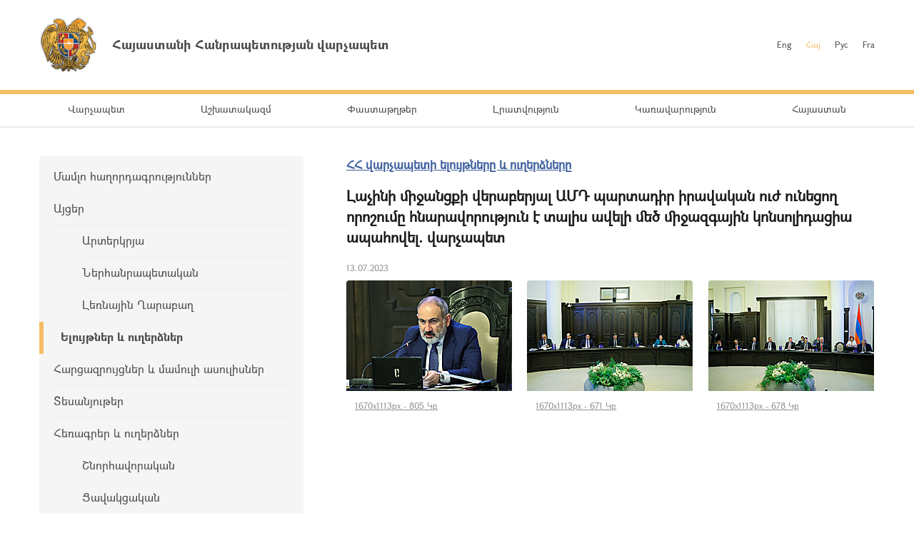

--- FILE ---
content_type: text/html; charset=UTF-8
request_url: https://www.primeminister.am/hy/statements-and-messages/item/2023/07/13/Cabinet-meeting-Speech/
body_size: 7054
content:
<!DOCTYPE html>
<html lang="hy">
<head>
    <meta charset="utf-8" />
    <meta name="viewport" content="width=device-width" />
    <meta name="description" content="" />
    <meta name="keywords" content="" />
    <meta name="twitter:card" content="summary" />
    <meta name="twitter:site" content="@nikolpashinyan" />
            	<meta property="og:image" content="//www.primeminister.am/files/n_pics/16647_s.jpg" />
    	<meta name="twitter:image" content="https://www.primeminister.am/files/n_pics/16647_s.jpg" />
        
      <meta name="twitter:title" content="Լաչինի միջանցքի վերաբերյալ ԱՄԴ պարտադիր իրավական ուժ ունեցող որոշումը հնարավորություն է տալիս ավելի մեծ միջազգային կոնսոլիդացիա ապահովել. վարչապետ">
   <meta name="twitter:desciption" content="Լաչինի միջանցքի վերաբերյալ ԱՄԴ պարտադիր իրավական ուժ ունեցող որոշումը հնարավորություն է տալիս ավելի մեծ միջազգային կոնսոլիդացիա ապահովել. վարչապետ">
   <meta property="og:title" content="Լաչինի միջանցքի վերաբերյալ ԱՄԴ պարտադիր իրավական ուժ ունեցող որոշումը հնարավորություն է տալիս ավելի մեծ միջազգային կոնսոլիդացիա ապահովել. վարչապետ" />
          
    <meta property="og:type" content="website" />
    <meta name="format-detection" content="telephone=no" />
    <title>Լաչինի միջանցքի վերաբերյալ ԱՄԴ պարտադիր իրավական ուժ ունեցող որոշումը հնարավորություն է տալիս ավելի մեծ միջազգային կոնսոլիդացիա ապահովել. վարչապետ - ՀՀ վարչապետի ելույթները և ուղերձները - Լրատվություն - Հայաստանի Հանրապետության վարչապետ</title>
    <link rel="alternate" type="application/rss+xml" title="RSS" href="/rss/?l=hy" />
    <link rel="icon" href="/favicon.png" />
    <link rel="shortcut icon" href="/favicon.ico" />
    <link rel="stylesheet" href="/build/css/app-1601043149168.css?c=1" />
    <link rel="apple-touch-icon" sizes="57x57" href="/img/apple-touch-icon-57x57.png" />
    <link rel="apple-touch-icon" sizes="72x72" href="/img/apple-touch-icon-72x72.png" />
    <link rel="apple-touch-icon" sizes="114x114" href="/img/apple-touch-icon-114x114.png" />
    <script src="/build/js/top-libs-1601043149168.js"></script>
        
    <!-- Global site tag (gtag.js) - Google Analytics -->
	<script async src="https://www.googletagmanager.com/gtag/js?id=UA-2363425-57"></script>
	<script>
	  window.dataLayer = window.dataLayer || [];
	  function gtag(){dataLayer.push(arguments);}
	  gtag('js', new Date());
	
	  gtag('config', 'UA-2363425-57');
	</script>

    
    </head>
<body>
<header>
    <div class="top-box">
        <div class="center-1170 clear-fix">

            <div class="top-box__left fl">
                <a href="/hy/" class="top-box__logo db sprite-b pr">
                    <span class="table">
                        <span class="table-cell fb fs18">Հայաստանի Հանրապետության վարչապետ</span>
                    </span>
                </a>
            </div>

            <div class="top-box__right fr">
				
                <ul class="language-list fr clear-fix">
                    <li class="language-list__item fl">
                        <a href="/en/statements-and-messages/item/2023/07/13/Cabinet-meeting-Speech/" class="language-list__link  fs12">Eng</a>
                    </li>
                    <li class="language-list__item fl">
                        <a href="/hy/statements-and-messages/item/2023/07/13/Cabinet-meeting-Speech/" class="language-list__link language-list__link--active fs12">Հայ</a>
                    </li>
                    <li class="language-list__item fl">
                        <a href="/ru/statements-and-messages/item/2023/07/13/Cabinet-meeting-Speech/" class="language-list__link  fs12">Рус</a>
                    </li>
                    <li class="language-list__item fl">
                        <a href="/fr/statements-and-messages/item/2023/07/13/Cabinet-meeting-Speech/" class="language-list__link  fs12">Fra</a>
                    </li>
                </ul>
                
				
            </div>

        </div>
    </div>

    <div class="menu-wrapper">

        <div class="center-1170">
            <nav class="menu">
                <ul class="menu__list">
					                    <li class="menu__item ver-top-box">
                        <a href="/hy/pm-pashinyan" class="menu__link db fs14">Վարչապետ</a>
                    </li>
                                        <li class="menu__item ver-top-box">
                        <a href="http://www.gov.am/am/staff-structure/" class="menu__link db fs14">Աշխատակազմ</a>
                    </li>
                                        <li class="menu__item ver-top-box">
                        <a href="/hy/instructions/" class="menu__link db fs14">Փաստաթղթեր</a>
                    </li>
                                        <li class="menu__item ver-top-box">
                        <a href="/hy/press-release/" class="menu__link db fs14">Լրատվություն</a>
                    </li>
                                        <li class="menu__item ver-top-box">
                        <a href="http://www.gov.am/am/structure/" class="menu__link db fs14">Կառավարություն</a>
                    </li>
                                        <li class="menu__item ver-top-box">
                        <a href="/hy/general-information/" class="menu__link db fs14">Հայաստան</a>
                    </li>
                                    </ul>
            </nav>
        </div>

       

    </div>

</header>

<main><div class="inner-wrapper">

    <div class="center-1170 clear-fix">

        <div class="inner-wrapper__left fl">
	        	         <div id="burger" class="dn">
	            <div class="lines line-1"></div>
	            <div class="lines line-2"></div>
	            <div class="lines line-3"></div>
	        </div>

            <ul class="second-menu-list">
	            	            	<li class="second-menu-list__item">
	                    <a href="/hy/press-release/" class="second-menu-list__link db pr trans-background" >Մամլո հաղորդագրություններ  </a>
	                   	                </li>
	            	            	<li class="second-menu-list__item">
	                    <a href="/hy/foreign-visits/" class="second-menu-list__link db pr trans-background" >Այցեր</a>
	                   <ul class="second-menu-list--next-level">
	                    																								<li><a href="/hy/foreign-visits/" class="second-menu-list__link db pr trans-background">Արտերկրյա </a></li>
																																													<li><a href="/hy/domestic-visits/" class="second-menu-list__link db pr trans-background">Ներհանրապետական</a></li>
																																													<li><a href="/hy/Nagorno-Karabakh-visits/" class="second-menu-list__link db pr trans-background">Լեռնային Ղարաբաղ</a></li>
																											</ul>
							                </li>
	            	            	<li class="second-menu-list__item">
	                    <a href="/hy/statements-and-messages/" class="second-menu-list__link db pr trans-background fb" >Ելույթներ և ուղերձներ </a>
	                   	                </li>
	            	            	<li class="second-menu-list__item">
	                    <a href="/hy/interviews-and-press-conferences/" class="second-menu-list__link db pr trans-background" >Հարցազրույցներ և մամուլի ասուլիսներ</a>
	                   	                </li>
	            	            	<li class="second-menu-list__item">
	                    <a href="/hy/videos/" class="second-menu-list__link db pr trans-background" >Տեսանյութեր</a>
	                   	                </li>
	            	            	<li class="second-menu-list__item">
	                    <a href="/hy/condolence/" class="second-menu-list__link db pr trans-background" >Հեռագրեր և ուղերձներ     </a>
	                   <ul class="second-menu-list--next-level">
	                    																								<li><a href="/hy/congratulatory/" class="second-menu-list__link db pr trans-background">Շնորհավորական</a></li>
																																													<li><a href="/hy/condolence/" class="second-menu-list__link db pr trans-background">Ցավակցական</a></li>
																											</ul>
							                </li>
	            	            	<li class="second-menu-list__item">
	                    <a href="/hy/media-accreditation/" class="second-menu-list__link db pr trans-background" >ԶԼՄ հավատարմագրում</a>
	                   	                </li>
	                        </ul>
            

        </div>

        <div class="inner-wrapper__right">
	        <div >
																				


	


			<div class="static-content fs14 pb-none">
				<h5><a href="/hy/statements-and-messages/" class="ii1">ՀՀ վարչապետի ելույթները և ուղերձները</a> </h5>
				<h3>Լաչինի միջանցքի վերաբերյալ ԱՄԴ պարտադիր իրավական ուժ ունեցող որոշումը հնարավորություն է տալիս ավելի մեծ միջազգային կոնսոլիդացիա ապահովել. վարչապետ</h3>
				<div class="search__date fs12">13.07.2023</div>
			</div>
			<div class="album"><ul class="album__list"><li class="album__item album__item--small ver-top-box"><a class="album__link db" title="-" href="/files/pics/2023/07/13/38260.jpg" rel="photos[pp_gal_1]"><img class="album__img" src="/files/pics/2023/07/13/38260_tt.jpg" alt="" /></a><a href="//www.primeminister.am/files/pics/2023/07/13/38260_b.jpg" class="db" rel="external"><span class="album__title db fs12 trans-background">1670x1113px - 805&nbsp;Կբ</span></a></li><li class="album__item album__item--small ver-top-box"><a class="album__link db" title="-" href="/files/pics/2023/07/13/38259.jpg" rel="photos[pp_gal_1]"><img class="album__img" src="/files/pics/2023/07/13/38259_tt.jpg" alt="" /></a><a href="//www.primeminister.am/files/pics/2023/07/13/38259_b.jpg" class="db" rel="external"><span class="album__title db fs12 trans-background">1670x1113px - 671&nbsp;Կբ</span></a></li><li class="album__item album__item--small ver-top-box"><a class="album__link db" title="-" href="/files/pics/2023/07/13/38258.jpg" rel="photos[pp_gal_1]"><img class="album__img" src="/files/pics/2023/07/13/38258_tt.jpg" alt="" /></a><a href="//www.primeminister.am/files/pics/2023/07/13/38258_b.jpg" class="db" rel="external"><span class="album__title db fs12 trans-background">1670x1113px - 678&nbsp;Կբ</span></a></li></ul></div><script src="/js/components/pretty-photo/jquery.prettyPhoto.js"></script>
			<div class="static-content fs14 pb-none">
															<iframe width="730" height="410" src="https://www.youtube.com/embed/g5fJ2qu7f_I?rel=0&amp;showinfo=0" frameborder="0"  allow="autoplay; encrypted-media" allowfullscreen></iframe><br /><br />
													
				
								<div class="news-text">
										<p style="text-align: justify;">Վարչապետ Նիկոլ Փաշինյանի գլխավորությամբ տեղի է ունեցել Կառավարության հերթական նիստը: Նիստի սկզբում վարչապետ Փաշինյանն անդրադարձել է Լաչինի միջանցքի ապօրինի արգելափակման վերաբերյալ Արդարադատության միջազգային դատարանի որոշմանը և այլ հարցերի:</p>
<p style="text-align: justify;">Մասնավորապես, վարչապետը նշել է.</p>
<p style="text-align: justify;"><strong>&laquo;Կառավարության նիստի հարգելի մասնակիցներ,<br />
Սիրելի ժողովուրդ,</strong></p>
<p style="text-align: justify;"><strong>Արդարադատության միջազգային դատարանը նախորդ շաբաթ կարևոր որոշում է կայացրել Լաչինի միջանցքի ապօրինի արգելափակման վերաբերյալ: Հայաստանի Հանրապետության դիմումի հիման վրա դատարանը վերահաստատել է սույն թվականի փետրվարի 22-ին կայացրած իրավական պարտադիր ուժ ունեցող որոշումը, որով Ադրբեջանին պարտավորեցրել է ձեռնարկել իր տրամադրության տակ գտնվող բոլոր միջոցները՝ ապահովելու Լաչինի միջանցքով անձանց, տրանսպորտային միջոցների և բեռների անխափան տեղաշարժը երկու ուղղություններով: Նման որոշմամբ դատարանը փաստորեն արձանագրել է, որ Ադրբեջանը չի կատարել  սույն թվականի փետրվարի 22-ի որոշումը, հակառակ դեպքում այդ նախորդ որոշումը վերահաստատելու անհրաժեշտություն չէր առաջանա: </strong></p>
<p style="text-align: justify;"><strong>Սա կարևոր նրբություն է: Հուլիսի 6-ի որոշման 28-րդ կետում դատարանը հիշատակելով հայկական կողմից իրեն փոխանցված տեղեկատվությունը, որ այսպես կոչված բնապահպանների ակցիա այլևս տեղի չի ունենում, բայց հիմա էլ Լաչինի միջանցքով տեղաշարժն ընդհատված է Ադրբեջանի կողմից անցակետի տեղադրման պատճառով, արձանագրել է, որ հարցի էությունը սրանից չի փոխվում, որովհետև Լաչինի միջանցքով տեղաշարժի ընդհատման հետևանքները Լեռնային Ղարաբաղի հայերի համար նույնն են, ինչ 2022թ. փետրվարին, հետևաբար, դատարանի մոտեցումը և իրավական պարտադիր ուժ ունեցող որոշումը նույնպես մնում են նույնը: </strong></p>
<p style="text-align: justify;"><strong>Այնուամենայնիվ, դատարանի փետրվարի 22-ի և հուլիսի 6-ի նույնաբովանդակ որոշումների մեջ որոշակի նյուանսային տարբերություններ կան, որովհետև եթե փետրվարին Ադրբեջանի կառավարությունն ասում էր, թե բնապահպանական ակցիան իր կողմից չի կազմակերպվել և դա քաղաքացիական հասարակության ինքնաբուխ գործողություն է, հիմա նման բան ասելու հնարավորություն չունի, որովհետև հիմա արդեն Լաչինի միջանցքն արգելափակված է Ադրբեջանի բացառապես պետական կառույցների գործողությունների պատճառով: Եվ հետևաբար, Արդարադատության միջազգային դատարանի որոշմամբ վերահաստատվում, էլ ավելի է ամրապնդվում Ադրբեջանի կառավարության պատասխանատվությունը Լեռնային Ղարաբաղում խորացող հումանիտար ճգնաժամի համար: </strong></p>
<p style="text-align: justify;"><strong>Ադրբեջանի &laquo;բնապահպանական&raquo; ակտիվությունն, այնուամենայնիվ, շարունակվում է, և հիմա էլ այդ երկիրը փորձում է Հայաստանին բնապահպանական բնույթի մեղադրանքներ ներկայացնել պաշտոնական և ոչ պաշտոնական մակարդակով: Ընդ որում, սրա համար Ադրբեջանը Հայաստանին վերագրում է հանքավայրեր, որոնք պարզապես գոյություն չունեն, բարձրաձայնում է հանգամանքներ, որոնք մտացածին են, մատնանշում է որոշումներ, որոնք բոլորովին ուրիշ բանի մասին են, հիշատակում է կոնվենցիաներ, որոնք վերաբերելի չեն: </strong></p>
<p style="text-align: justify;"><strong>Հայաստանի պետական և մասնավոր հատվածի կազմակերպություններն, իհարկե, հատ-հատ ի ցույց են դնում և կշարունակեն ի ցույց դնել Ադրբեջանի մեղադրանքների մտացածին լինելը: Ես միայն անդրադառնամ հետևյալ հանգամանքին. Եյլիի համալսարանի բնապահպանական քաղաքականության և իրավունքի կենտրոնը հրապարակել է 2022թ. աշխարհի էկոլոգիապես ամենամաքուր երկրների վարկանիշային աղյուսակը: Վարկանիշային աղյուսակը չափում է պետության ձեռքբերումները բնապահպանական վիճակի տեսանկյունից, հիմնվում է բնական պաշարների կառավարման 22 ցուցանիշների և 10 կատեգորիաների վրա, որոնք շրջակա միջավայրի պահպանության հարցերին անդրադառնում են էկո համակարգի կենսունակության, կենսաբազմազանության պահպանման, կլիմայի փոփոխմանը հակազդելու, բնակչության առողջական վիճակի, շրջակա միջավայրի տնտեսական գործունեության ծանրաբեռնվածության տեսանկյունից, ինչպես նաև չափում են պետական քաղաքականության արդյունավետությունը բնապահպանության ոլորտում: Եվ ահա 2022թ. վարկանիշում Հայաստանը զբաղեցրել է 56-րդ տեղը, իսկ Ադրբեջանը՝ 104-րդ: </strong></p>
<p style="text-align: justify;"><strong>Թափանցիկ և պատասխանատու հանքարդյունաբերության կազմակերպման գործում Հայաստանի Հանրապետության առաջխաղացումներն ու ձեռքբերումները արտահայտված են նաև արդյունահանող ճյուղերի թափանցիկության նախաձեռնության հրապարակումներում: </strong></p>
<p style="text-align: justify;"><strong>Վերադառնալով Լաչինի միջանցքի ապօրինի արգելափակման և դրա հետևանքով Լեռնային Ղարաբաղում խորացող հումանիտար ճգնաժամի թեմային, ընդգծեմ, որ Արդարադատության միջազգային դատարանի պարտադիր իրավական ուժ ունեցող որոշումը հնարավորություն է տալիս խնդրի շուրջ ավելի մեծ միջազգային կոնսոլիդացիա ապահովել Ադրբեջանի կողմից Լեռնային Ղարաբաղում վարվող էթնիկ զտման քաղաքականությանը հակազդելու համար: Այս առումով, չափազանց կարևոր է նաև միջազգային մեխանիզմի շրջանակներում Բաքվի և Ստեփանակերտի միջև երկխոսությունը Լեռնային Ղարաբաղի հայերի անվտանգության և իրավունքների ապահովման օրակարգով: </strong></p>
<p style="text-align: justify;"><strong>Կառավարության նիստի հարգելի մասնակիցների, <br />
Սիրելի ժողովուրդ,</strong></p>
<p style="text-align: justify;"><strong>Երեկ Հայաստանի և Ադրբեջանի սահմանին տեղի է ունեցել Հայաստանի Հանրապետության պետական սահմանի սահմանազատման ու սահմանային անվտանգության հարցերով հանձնաժողովի և Ադրբեջանի ու Հայաստանի միջև պետական սահմանի սահմանազատման պետական հանձնաժողովների չորրորդ հանդիպումը: Այդ մասին տարածվել է հաղորդագրություն: </strong></p>
<p style="text-align: justify;"><strong>Շաբաթ օրը՝ հուլիսի 15-ին, Բրյուսելում նախատեսված է իմ հանդիպումը Եվրամիության խորհրդի նախագահի և Ադրբեջանի նախագահի հետ: Ես հաստատել եմ իմ մասնակցությունն այդ հանդիպմանը, հույս ունեմ՝ հանդիպման ընթացքում առաջընթաց արձանագրել խաղաղության պայմանագրի շուրջ բանակցություններում:</strong></p>
<p style="text-align: justify;"><strong>Շնորհակալություն&raquo;:</strong></p>
				</div>
				
				
				<p><a href="/hy/statements-and-messages/">&larr; Վերադառնալ</a></p>
			</div>

							
						<div class="soc-box clear-fix">
                <button id="print" class="soc-box__print sprite-b ver-top-box fs12 pr" type="button">Տպել</button>
                <div class="soc-box__inline fr">

                    <!-- AddThis Button BEGIN -->
                    <div class="addthis_toolbox addthis_default_style ">
                        <a class="addthis_button_facebook"></a>
                        <a class="addthis_button_twitter"></a>
                        <a class="addthis_button_blogger"></a>
                        <a class="addthis_button_livejournal"></a>
                        <a class="addthis_button_favorites"></a>
                        <a class="addthis_button_email"></a>
                        <a class="addthis_button_print"></a>
                        <a class="addthis_button_compact"></a>
                        <a class="addthis_counter addthis_bubble_style"></a>
                    </div>
                    <script src="//s7.addthis.com/js/250/addthis_widget.js#pubid=xa-4dc23e645fbc1b2b" defer></script>
                    <!-- AddThis Button END -->

                </div>
            </div>
            
           
			</div>
        </div>

    </div>

</div></main>

<footer>

    <div class="center-1170">

        <div class="footer__top clear-fix">

            <a href="/hy/" class="footer__top-link db fl fs18 pr sprite-b">Հայաստանի Հանրապետության վարչապետ</a>

            <ul class="footer__list fr">
                <li class="footer__item ver-top-box">
                    <a href="mailto:webmaster@primeminister.am" class="footer__link db fs14">Վեբ մասնագետ</a>
                </li><li class="footer__item ver-top-box">
                    <a href="/hy/links/" class="footer__link db fs14">Հղումներ</a>
                </li><li class="footer__item ver-top-box">
                    <a href="/hy/sitemap/" class="footer__link db fs14">Կայքի քարտեզ</a>
                </li>
            </ul>

        </div>
        
        <ul class="footer__socials">
			<li class="footer__socials-item">
			    <a href="https://www.facebook.com/nikol.pashinyan/" class="footer__socials-link footer__socials-link--fb db pr" target="_blank"></a>
			</li>
			<li class="footer__socials-item">
			    <a href="https://twitter.com/nikolpashinyan" class="footer__socials-link footer__socials-link--tw db pr" target="_blank"></a>
			</li>
			<li class="footer__socials-item">
			    <a href="https://www.instagram.com/nikolpashinyan_official/" class="footer__socials-link footer__socials-link--ig db pr" target="_blank"></a>
			</li>
			<li class="footer__socials-item">
			    <a href="https://www.youtube.com/user/PashinyanNikol/featured" class="footer__socials-link footer__socials-link--yt db pr" target="_blank"></a>
			</li>
		</ul> 

        <div class="footer__bottom tc">
            <p class="footer__bottom-text fs12">&copy; 2026 Հայաստանի Հանրապետության վարչապետի աշխատակազմ<br />Հեղինակային իրավունքները պաշտպանված են: <br />
<a href="http://creativecommons.org/licenses/by-nd/3.0/" rel="external"><img src="/img/cc80x15.png" alt="" ></a><br />
<br />
Հասցե՝ Հայաստանի Հանրապետություն, ք. Երևան, 0010, Հանրապետության հրապարակ, Կառավարական տուն 1</p>
        </div>

    </div>

</footer>

<script src="/build/js/libs-1601043149168.js"></script>
	</body>
</html>